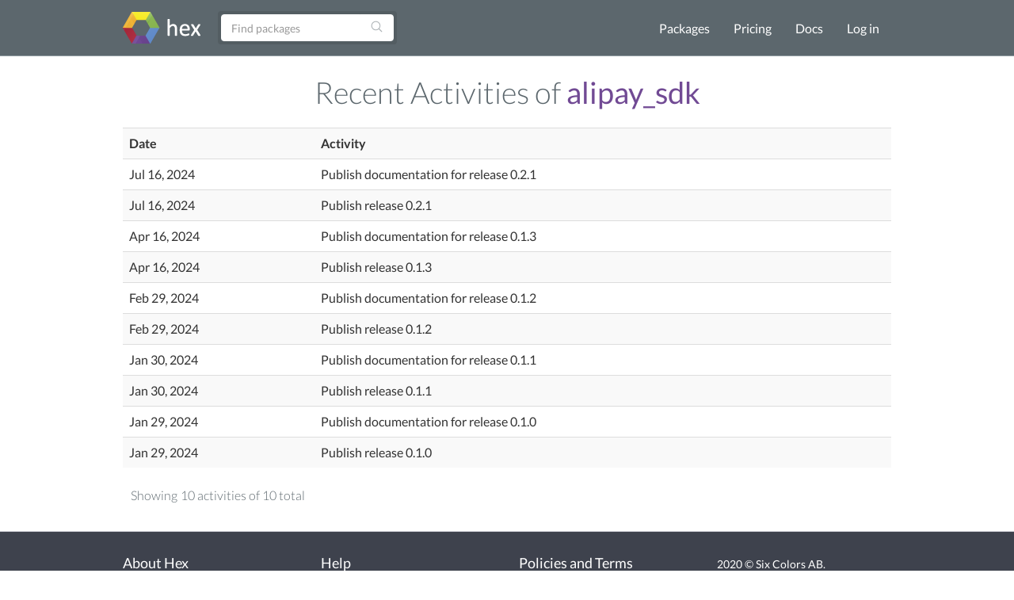

--- FILE ---
content_type: text/html; charset=utf-8
request_url: https://hex.pm/packages/alipay_sdk/audit-logs?page=1
body_size: 2350
content:
<!DOCTYPE html>
<html lang="en" prefix="og: http://ogp.me/ns#">
  <head>
    <meta charset="utf-8">
    <meta http-equiv="X-UA-Compatible" content="IE=edge">
    <meta name="viewport" content="width=device-width, initial-scale=1">
    <meta name="description" content="A package manager for the Erlang ecosystem">
    <meta name="sogou_site_verification" content="GrtyJPARqi"/>

    <title>Recent Activities for alipay_sdk | Hex</title>
<meta content="Recent Activities for alipay_sdk" property="og:title"><meta content="website" property="og:type"><meta property="og:url"><meta content="https://hex.pm/images/favicon-160-93fa091b05b3e260e24e08789344d5ea.png?vsn=d" property="og:image"><meta content="160" property="og:image:width"><meta content="160" property="og:image:height"><meta content="A package manager for the Erlang ecosystem" property="og:description"><meta content="Hex" property="og:site_name">

<meta content="QwJnBz9yExQdOAs3GzVDCwgZGwRQVQ98uV7RqAaQJBeCQYtlZXnQg7CM" name="csrf-token">
    <link rel="search" type="application/opensearchdescription+xml" title="Hex" href="/hexsearch.xml">
    <link rel="stylesheet" href="/assets/app-f460834f9778e719db78de111829fda7.css?vsn=d">
    <link rel="alternate" type="application/rss+xml" title="RSS - Blog" href="/feeds/blog.xml">

    <script async defer src="https://s.hex.pm/js/script.js"></script>
    <script>window.plausible=window.plausible||function(){(plausible.q=plausible.q||[]).push(arguments)},plausible.init=plausible.init||function(i){plausible.o=i||{}};plausible.init({endpoint:"https://s.hex.pm/api/event",captureOnLocalhost:true})</script>

  </head>
  <body>
    <!--[if lt IE 10]>
      <p class="browserupgrade">You are using an <strong>outdated</strong> browser. Please <a href="http://browsehappy.com/">upgrade your browser</a> to improve your experience.</p>
    <![endif]-->

    <section class="content-wrapper">

    <nav class="navbar navbar-default">
      <div class="container">
        <div class="navbar-header">
          <button type="button" class="navbar-toggle collapsed" data-toggle="collapse" data-target="#navbar" aria-expanded="false" aria-controls="navbar">
            <span class="sr-only">Toggle navigation</span>
            <span class="icon-bar"></span>
            <span class="icon-bar"></span>
            <span class="icon-bar"></span>
          </button>
          <a class="navbar-brand" href="/">
            <img src="/images/hex-a56f59a0c6bb92a0e2850ccd555f7525.png?vsn=d" srcset="/images/hex-a56f59a0c6bb92a0e2850ccd555f7525.png?vsn=d 1x, /images/hex@2-844f591d7bbac6a50d895110a643c670.png?vsn=d 2x, /images/hex@3-b88c46c5ec4e807f1daef99e4dd1f231.png?vsn=d 3x" alt="hex logo">
          </a>
        </div>
        <div id="navbar" class="navbar-collapse collapse">

          <form class="navbar-form pull-left-non-mobile" role="search" action="/packages">
             <div class="input-group">
                <input placeholder="Find packages" name="search" type="text" class="form-control" value="">
                <input type="hidden" name="sort" value="recent_downloads">

                <div class="input-group-btn">
                  <button type="submit" class="btn btn-search" tabindex="1">
<svg aria-hidden="true" class="heroicon heroicon-magnifying-glass" fill="none" height="17" title="magnifying-glass" version="1.1" viewBox="0 0 24 24" width="17"><g title="magnifying-glass"><path d="M21 21L15.8033 15.8033M15.8033 15.8033C17.1605 14.4461 18 12.5711 18 10.5C18 6.35786 14.6421 3 10.5 3C6.35786 3 3 6.35786 3 10.5C3 14.6421 6.35786 18 10.5 18C12.5711 18 14.4461 17.1605 15.8033 15.8033Z" stroke="currentColor" stroke-linecap="round" stroke-linejoin="round" stroke-width="1.5" /></g></svg>
                  </button>
                </div>
             </div>
          </form>

          <ul class="nav navbar-nav navbar-right">
            <li><a href="/packages">Packages</a></li>
            <li><a href="/pricing">Pricing</a></li>
            <li><a href="/docs">Docs</a></li>

              <li><a href="/login">Log in</a></li>

          </ul>
        </div><!--/.nav-collapse -->
      </div>
    </nav>

<div class="container flash">








</div>


    <div class="container package-view">

<h2 class="audit-log-title">
  Recent Activities of <a class="audit-log-package-title" href="/packages/alipay_sdk">alipay_sdk</a>
</h2>

<div class="col-md-12 no-padding">
  <table class="table table-striped">
    <tr>
      <th class="col-sm-3" scope="col">Date</th>
      <th scope="col">Activity</th>
    </tr>

      <tr>
        <td class="col-sm-3" title="Jul 16, 2024, 06:59">
Jul 16, 2024
        </td>
        <td>Publish documentation for release 0.2.1</td>
      </tr>

      <tr>
        <td class="col-sm-3" title="Jul 16, 2024, 06:59">
Jul 16, 2024
        </td>
        <td>Publish release 0.2.1</td>
      </tr>

      <tr>
        <td class="col-sm-3" title="Apr 16, 2024, 03:52">
Apr 16, 2024
        </td>
        <td>Publish documentation for release 0.1.3</td>
      </tr>

      <tr>
        <td class="col-sm-3" title="Apr 16, 2024, 03:52">
Apr 16, 2024
        </td>
        <td>Publish release 0.1.3</td>
      </tr>

      <tr>
        <td class="col-sm-3" title="Feb 29, 2024, 02:14">
Feb 29, 2024
        </td>
        <td>Publish documentation for release 0.1.2</td>
      </tr>

      <tr>
        <td class="col-sm-3" title="Feb 29, 2024, 02:14">
Feb 29, 2024
        </td>
        <td>Publish release 0.1.2</td>
      </tr>

      <tr>
        <td class="col-sm-3" title="Jan 30, 2024, 06:35">
Jan 30, 2024
        </td>
        <td>Publish documentation for release 0.1.1</td>
      </tr>

      <tr>
        <td class="col-sm-3" title="Jan 30, 2024, 06:35">
Jan 30, 2024
        </td>
        <td>Publish release 0.1.1</td>
      </tr>

      <tr>
        <td class="col-sm-3" title="Jan 29, 2024, 08:37">
Jan 29, 2024
        </td>
        <td>Publish documentation for release 0.1.0</td>
      </tr>

      <tr>
        <td class="col-sm-3" title="Jan 29, 2024, 08:37">
Jan 29, 2024
        </td>
        <td>Publish release 0.1.0</td>
      </tr>

  </table>

<div class="pagination-wrapper">
  <div class="pagination-info">

      Showing 10 activities of 10 total

  </div>

</div>

</div>

    </div>
    </section>

    <div class="footer">
      <div class="footer-nav">
        <div class="container">
          <div class="row">
            <div class="col-md-3">
              <h4>About Hex</h4>
              <ul>
                <li><a href="/about">About</a></li>
                <li><a href="/blog">Blog</a></li>
                <li><a href="/sponsors">Sponsors</a></li>
                <li><a href="https://github.com/hexpm">GitHub</a></li>
                <li><a href="https://twitter.com/hexpm">Twitter</a></li>
                <li><a href="https://status.hex.pm">Status</a></li>
              </ul>
            </div>

            <div class="col-md-3">
              <h4>Help</h4>
              <ul>
                <li>
                  <a href="/docs">Documentation</a>

                  (<a href="/docs/faq">FAQ</a>)
                </li>
                <li><a href="https://github.com/hexpm/specifications">Specifications</a></li>
                <li><a href="https://github.com/hexpm/hex/issues">Report Client Issue</a></li>
                <li><a href="https://github.com/hexpm/hexpm/issues">Report General Issue</a></li>
                <li><a href="mailto:security@hex.pm">Report Security Issue</a></li>
                <li><a href="mailto:support@hex.pm">Contact Support</a></li>
              </ul>
            </div>

            <div class="col-md-3">
              <h4>Policies and Terms</h4>
              <ul>
                <li><a href="/policies/codeofconduct">Code of Conduct</a></li>
                <li><a href="/policies/termsofservice">Terms of Service</a></li>
                <li><a href="/policies/privacy">Privacy Policy</a></li>
                <li><a href="/policies/copyright">Copyright Policy</a></li>
                <li><a href="/policies/dispute">Dispute Policy</a></li>
              </ul>
            </div>

            <div class="col-md-3 copyright">
              <p>2020 © Six Colors AB.</p>
              <p>Powered by the <a href="https://www.erlang.org/">Erlang VM</a> and the <a href="https://elixir-lang.org/">Elixir programming language</a>.</p>
            </div>
          </div>
        </div>
      </div>
    </div>

    <script src="/assets/app-da135397e5e2daf27fb58533ee24e6ae.js?vsn=d"></script>

  </body>
</html>
